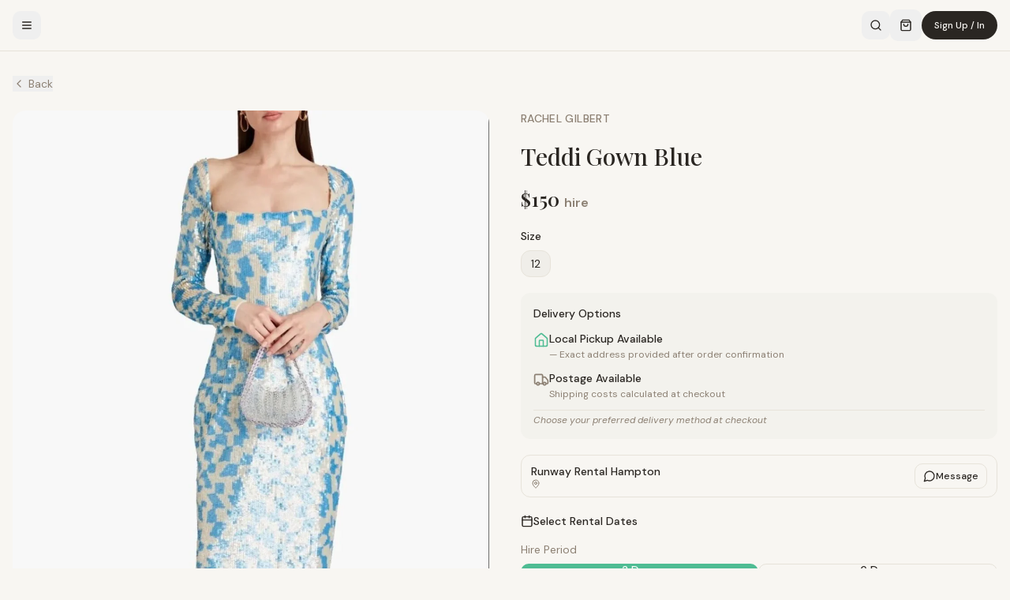

--- FILE ---
content_type: text/html; charset=utf-8
request_url: https://www.thedesignerclub.com.au/product/teddi-gown-blue/
body_size: 3937
content:
<!doctype html>
<html lang="en-AU">
  <head>
    <meta charset="UTF-8" />
    <meta name="viewport" content="width=device-width, initial-scale=1.0, maximum-scale=5.0" />
    
    <!-- Primary Meta Tags -->
    <title>Designer Club | Rent Designer Fashion in Australia</title>
    <meta name="title" content="Designer Club | Rent Designer Fashion in Australia" />
    <meta name="description" content="Australia's favourite multi-lender designer hire concierge. Rent designer dresses, bags, and accessories from our curated network of lenders. Zimmermann, Self Portrait, Dion Lee & more." />
    <meta name="keywords" content="designer dress hire Australia, rent designer clothes, designer fashion rental, Zimmermann hire, Self Portrait rental, designer bag hire, wedding guest dress rental, formal dress hire Sydney Melbourne Brisbane" />
    <meta name="author" content="Designer Club" />
    <meta name="robots" content="index, follow, max-image-preview:large, max-snippet:-1, max-video-preview:-1" />
    
    <!-- Canonical -->
    <link rel="canonical" href="https://www.thedesignerclub.com.au/" />
    
    <!-- Prerender hints for crawlers -->
    <meta name="fragment" content="!" />
    <meta name="prerender-status-code" content="200" />
    
    <!-- Open Graph / Facebook -->
    <meta property="og:type" content="website" />
    <meta property="og:url" content="https://www.thedesignerclub.com.au/" />
    <meta property="og:site_name" content="Designer Club" />
    <meta property="og:title" content="Designer Club | Rent Designer Fashion in Australia" />
    <meta property="og:description" content="Australia's favourite multi-lender designer hire concierge. Rent designer dresses, bags, and accessories. Zimmermann, Self Portrait, Dion Lee & more." />
    <meta property="og:image" content="https://www.thedesignerclub.com.au/og-image.png" />
    <meta property="og:image:secure_url" content="https://www.thedesignerclub.com.au/og-image.png" />
    <meta property="og:image:type" content="image/png" />
    <meta property="og:image:width" content="1200" />
    <meta property="og:image:height" content="630" />
    <meta property="og:image:alt" content="Designer Club - Australia's Luxury Designer Dress Rental Marketplace" />
    <meta property="og:locale" content="en_AU" />

    <!-- Twitter -->
    <meta name="twitter:card" content="summary_large_image" />
    <meta name="twitter:site" content="@designerclub" />
    <meta name="twitter:title" content="Designer Club | Rent Designer Fashion in Australia" />
    <meta name="twitter:description" content="Australia's favourite multi-lender designer hire concierge. Rent, Lend, Save." />
    <meta name="twitter:image" content="https://www.thedesignerclub.com.au/og-image.png" />
    
    <!-- Geographic -->
    <meta name="geo.region" content="AU" />
    <meta name="geo.placename" content="Australia" />
    
    <!-- Mobile web app meta tags -->
    <meta name="apple-mobile-web-app-capable" content="yes" />
    <meta name="apple-mobile-web-app-status-bar-style" content="default" />
    <meta name="apple-mobile-web-app-title" content="Designer Club" />
    <meta name="theme-color" content="#f5f3ef" />
    <meta name="mobile-web-app-capable" content="yes" />
    
    <!-- Preconnect to external domains -->
    <link rel="preconnect" href="https://cdn.shopify.com" crossorigin />
    <link rel="preconnect" href="https://2c2d66-e4.myshopify.com" crossorigin />
    <link rel="dns-prefetch" href="https://cdn.shopify.com" />
    
    <!-- Preload critical hero image for LCP - will be replaced by Vite with hashed asset -->
    <link rel="preload" as="image" href="/hero-bg.jpg" type="image/jpeg" fetchpriority="high" />
    
    <!-- Structured Data for crawlers -->
    <script type="application/ld+json">
    {
      "@context": "https://schema.org",
      "@type": "Organization",
      "name": "Designer Club",
      "url": "https://www.thedesignerclub.com.au",
      "logo": "https://www.thedesignerclub.com.au/images/email-logo.png",
      "description": "Australia's favourite multi-lender designer hire concierge",
      "address": {
        "@type": "PostalAddress",
        "addressCountry": "AU"
      },
      "sameAs": [
        "https://www.instagram.com/designerclub.au",
        "https://www.facebook.com/designerclub.au"
      ],
      "contactPoint": {
        "@type": "ContactPoint",
        "contactType": "customer service",
        "email": "hello@thedesignerclub.com.au"
      }
    }
    </script>
    <script type="application/ld+json">
    {
      "@context": "https://schema.org",
      "@type": "WebSite",
      "name": "Designer Club",
      "url": "https://www.thedesignerclub.com.au",
      "potentialAction": {
        "@type": "SearchAction",
        "target": {
          "@type": "EntryPoint",
          "urlTemplate": "https://www.thedesignerclub.com.au/collections/clothing?search={search_term_string}"
        },
        "query-input": "required name=search_term_string"
      }
    }
    </script>
    
    <!-- Critical CSS for above-the-fold content -->
    <style>
      /* Prevent zoom on input focus for iOS */
      input, select, textarea {
        font-size: 16px !important;
      }
      /* Critical hero styles to prevent CLS and speed up LCP */
      .hero-section {
        position: relative;
        height: 100vh;
        overflow: hidden;
      }
      .hero-bg {
        position: absolute;
        inset: 0;
        width: 100%;
        height: 100%;
        -o-object-fit: cover;
           object-fit: cover;
        -o-object-position: center;
           object-position: center;
      }
    </style>
    <script type="module" crossorigin src="/assets/index-Bb3S8CU9.js"></script>
    <link rel="stylesheet" crossorigin href="/assets/index-Csd29Mn-.css">
  <script defer src="https://www.thedesignerclub.com.au/~flock.js" data-proxy-url="https://www.thedesignerclub.com.au/~api/analytics"></script></head>

  <body>
    <div id="root">
      <!-- Static fallback content for SEO crawlers that don't execute JavaScript -->
      <noscript>
        <header style="padding: 20px; text-align: center; background: #f5f3ef;">
          <h1>Designer Club - Rent Designer Fashion in Australia</h1>
          <nav>
            <a href="/">Home</a> |
            <a href="/collections/clothing">Shop All</a> |
            <a href="/collections/dresses">Dresses</a> |
            <a href="/collections/bags">Bags</a> |
            <a href="/brands">Brands</a> |
            <a href="/lenders">Lenders</a> |
            <a href="/how-it-works">How It Works</a> |
            <a href="/list-your-item">List Your Item</a> |
            <a href="/blog">Blog</a> |
            <a href="/contact">Contact</a>
          </nav>
        </header>
        <main style="padding: 40px 20px; max-width: 1200px; margin: 0 auto;">
          <section>
            <h2>Australia's Favourite Designer Hire Concierge</h2>
            <p>Rent designer dresses, bags, and accessories from our curated network of lenders across Australia. Browse pieces from Zimmermann, Self Portrait, Dion Lee, Nadine Merabi, Cult Gaia, and hundreds of other designer brands.</p>
          </section>
          
          <section>
            <h2>Popular Collections</h2>
            <ul>
              <li><a href="/collections/new-arrivals">New Arrivals</a> - The latest designer pieces</li>
              <li><a href="/collections/dresses">Dresses</a> - Beautiful dresses for every occasion</li>
              <li><a href="/collections/maxi-dresses">Maxi Dresses</a> - Elegant floor-length styles</li>
              <li><a href="/collections/mini-dresses">Mini Dresses</a> - Chic mini dresses</li>
              <li><a href="/collections/bags">Bags</a> - Designer bags for every style</li>
              <li><a href="/collections/accessories">Accessories</a> - Complete your look</li>
            </ul>
          </section>
          
          <section>
            <h2>Featured Brands</h2>
            <ul>
              <li><a href="/collections/zimmermann">Zimmermann</a> - Australian luxury fashion</li>
              <li><a href="/collections/self-portrait">Self Portrait</a> - Contemporary lace designs</li>
              <li><a href="/collections/dion-lee">Dion Lee</a> - Architectural modern design</li>
              <li><a href="/collections/nadine-merabi">Nadine Merabi</a> - Statement evening wear</li>
              <li><a href="/collections/cult-gaia">Cult Gaia</a> - Modern artisan accessories</li>
              <li><a href="/collections/retrofete">Retrofete</a> - Sparkle & sequin specialists</li>
              <li><a href="/collections/balmain">Balmain</a> - Parisian luxury fashion</li>
              <li><a href="/collections/camilla">Camilla</a> - Bohemian luxury prints</li>
            </ul>
          </section>
          
          <section>
            <h2>How It Works</h2>
            <ol>
              <li><strong>Browse</strong> - Explore our curated collection of designer fashion from verified lenders across Australia</li>
              <li><strong>Book</strong> - Select your dates and reserve your perfect piece for your event</li>
              <li><strong>Wear</strong> - Receive your item, wear it for your special occasion, and return via prepaid post</li>
            </ol>
            <p><a href="/how-it-works">Learn more about renting designer fashion</a></p>
          </section>
          
          <section>
            <h2>Become a Lender</h2>
            <p>Have a wardrobe full of designer pieces? Earn extra income by lending your items to fashion lovers across Australia.</p>
            <p><a href="/list-your-item">Start lending today</a></p>
          </section>
          
          <section>
            <h2>FAQs</h2>
            <dl>
              <dt>How does designer dress hire work?</dt>
              <dd>Browse our collection, select your dates, and rent designer fashion from our network of verified lenders across Australia. Items are delivered to your door and returned via prepaid post.</dd>
              
              <dt>What brands can I rent?</dt>
              <dd>We offer Zimmermann, Self Portrait, Dion Lee, Nadine Merabi, Cult Gaia, and hundreds of other designer brands for hire.</dd>
              
              <dt>How much does it cost to rent designer clothes?</dt>
              <dd>Rental prices typically range from $50-$300 for a 4-day hire period, depending on the item's retail value.</dd>
              
              <dt>Can I become a lender?</dt>
              <dd>Yes! List your designer items to earn extra income. We handle payments and provide support throughout the rental process.</dd>
            </dl>
          </section>
        </main>
        <footer style="padding: 40px 20px; background: #1a1a1a; color: white; text-align: center;">
          <p>&copy; 2025 Designer Club. Australia's favourite designer hire concierge.</p>
          <nav>
            <a href="/terms-conditions" style="color: white;">Terms & Conditions</a> |
            <a href="/returns-refunds" style="color: white;">Returns & Refunds</a> |
            <a href="/contact" style="color: white;">Contact Us</a>
          </nav>
          <p>Email: hello@thedesignerclub.com.au</p>
        </footer>
      </noscript>
    </div>
  </body>
</html>